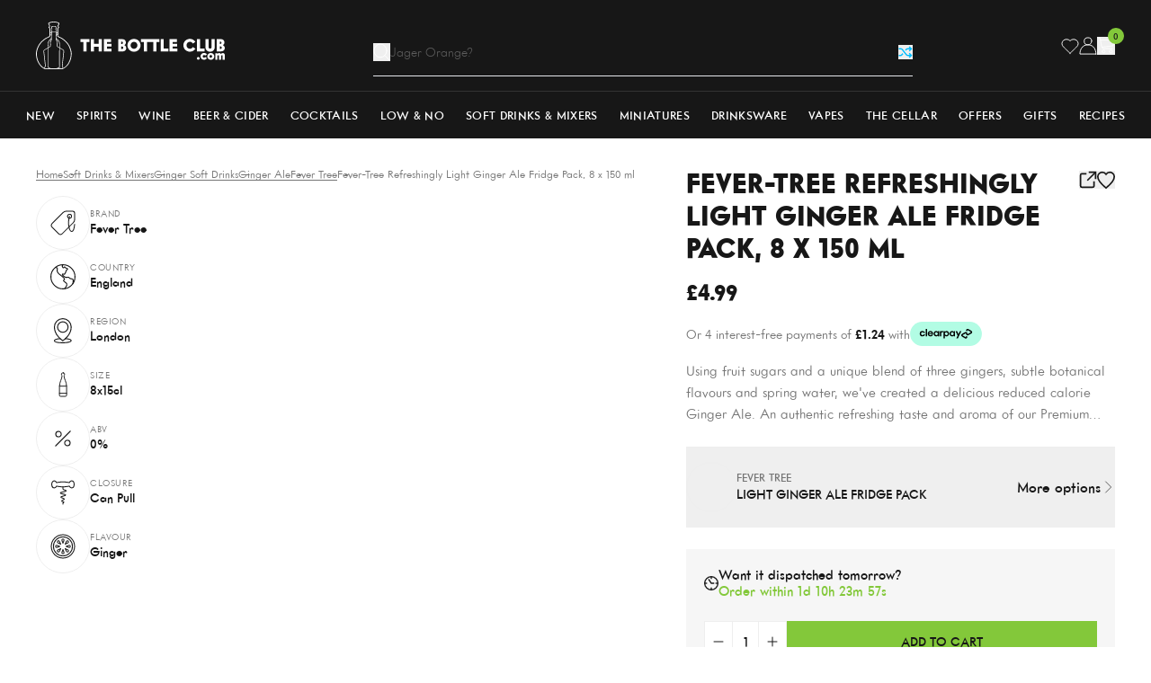

--- FILE ---
content_type: text/html; charset=utf-8
request_url: https://www.thebottleclub.com/products/fever-tree-refreshingly-light-ginger-ale-multipack-24-x-200-ml?section_id=product-card
body_size: 1369
content:
<div id="shopify-section-product-card" class="shopify-section"><!-- prettier-ignore --><!-- prettier-ignore -->

<div
  class="flex overflow-hidden relative flex-col h-full group/card"
  data-product-card="fever-tree-refreshingly-light-ginger-ale-multipack-24-x-200-ml">
  <div class="relative mb-2 bg-[var(--backgroundColor,_transparent)]">
    <a
      href="/products/fever-tree-refreshingly-light-ginger-ale-multipack-24-x-200-ml"
      title="Fever-Tree Refreshingly Light Ginger Ale Multipack, 24 x 200 ml"
      class="block overflow-hidden px-4 pt-4 pb-6 group">
      <div class="relative aspect-[0.8] transition-all duration-500 group-hover:scale-[1.1] mix-blend-multiply"><picture><img src="//www.thebottleclub.com/cdn/shop/files/fever-tree-refreshingly-light-ginger-ale-multipack-24-x-200-ml-soft-drinks-mixers-32841742680179.jpg?v=1703679695&amp;width=1080" alt="Fever-Tree Refreshingly Light Ginger Ale Multipack, 24 x 200 ml Soft Drinks &amp; Mixers" srcset="//www.thebottleclub.com/cdn/shop/files/fever-tree-refreshingly-light-ginger-ale-multipack-24-x-200-ml-soft-drinks-mixers-32841742680179.jpg?v=1703679695&amp;width=223 223w, //www.thebottleclub.com/cdn/shop/files/fever-tree-refreshingly-light-ginger-ale-multipack-24-x-200-ml-soft-drinks-mixers-32841742680179.jpg?v=1703679695&amp;width=310 310w, //www.thebottleclub.com/cdn/shop/files/fever-tree-refreshingly-light-ginger-ale-multipack-24-x-200-ml-soft-drinks-mixers-32841742680179.jpg?v=1703679695&amp;width=480 480w, //www.thebottleclub.com/cdn/shop/files/fever-tree-refreshingly-light-ginger-ale-multipack-24-x-200-ml-soft-drinks-mixers-32841742680179.jpg?v=1703679695&amp;width=768 768w" width="1080" height="1350" loading="lazy" fetchpriority="auto" sizes="223px" class="absolute inset-0 object-cover object-center size-full"></picture>
      </div>
    </a></div>

  <div class="flex flex-col grow">
    
<div class="flex justify-between mb-0.5">
        <div class="flex flex-col">
          <a
            href="/collections/fever-tree"
            title="Fever tree"
            class="text-xs font-medium uppercase text-[var(--secondaryTextColour,_var(--grey))]">Fever tree</a>

          <a href="/products/fever-tree-refreshingly-light-ginger-ale-multipack-24-x-200-ml" title="Fever-Tree Refreshingly Light Ginger Ale Multipack, 24 x 200 ml" class="line-clamp-1 text-[length:15px] font-medium uppercase text-[var(--primaryTextColour,_var(--black))]">Light Ginger Ale 24x200ml</a>

          <a
            href="/collections/ginger-ale"
            title="Ginger ale"
            class="text-xs font-medium uppercase text-[var(--secondaryTextColour,_var(--grey))]">Ginger ale</a>
        </div><form id="wishlist_form_6823504904307" class="ml-auto" data-wishlist-form><input type="hidden" name="ProductId" value="6823504904307">
  <input type="hidden" name="ProductHandle" value="fever-tree-refreshingly-light-ginger-ale-multipack-24-x-200-ml">
  <input type="hidden" name="ProductVariantId" value="40011016568947">
  <input type="hidden" name="ProductName" value="Fever-Tree Refreshingly Light Ginger Ale Multipack, 24 x 200 ml">
  <input type="hidden" name="ProductImage" value="//www.thebottleclub.com/cdn/shop/files/fever-tree-refreshingly-light-ginger-ale-multipack-24-x-200-ml-soft-drinks-mixers-32841742680179.jpg?v=1703679695">
  <input type="hidden" name="ProductLink" value="/products/fever-tree-refreshingly-light-ginger-ale-multipack-24-x-200-ml">
  <input type="hidden" name="ProductTitle" value="Product Title">
  <input type="hidden" name="ProductPrice" value="20.49">

  <button
    type="submit"
    class="group/wishlist flex size-6 items-center justify-center text-[var(--primaryTextColour,_var(--black))] opacity-0 transition-all disabled:pointer-events-none disabled:cursor-not-allowed loading:pointer-events-none loading:cursor-not-allowed"
    title="Add to Wishlist"
    aria-label="Add to Wishlist"
    disabled
    data-wishlist-button>
    <svg class="size-4 group-active/wishlist:hidden group-loading/wishlist:hidden" viewBox="0 0 20 19" fill="none" xmlns="http://www.w3.org/2000/svg">
      <path d="M17.492 2.444a4.86 4.86 0 00-7.53.762 4.865 4.865 0 00-6.77-1.39 4.95 4.95 0 00-.757 7.595L9.962 17l7.53-7.59a4.955 4.955 0 000-6.966z" stroke="currentColor" stroke-width="1.5" stroke-miterlimit="10" stroke-linecap="square"/>
    </svg>

    <svg
      class="hidden size-4 fill-[var(--primaryTextColour,_var(--black))] group-active/wishlist:block group-loading/wishlist:hidden"
      xmlns="http://www.w3.org/2000/svg"
      viewBox="0 0 48 48">
      <path d="M33.545 4A11.235 11.235 0 0024 9.143 11.235 11.235 0 0014.455 4 11.476 11.476 0 003 15.429C3 26.857 24 44 24 44s21-17.143 21-28.571A11.476 11.476 0 0033.545 4z" stroke-linecap="square" stroke-width="3" fill="currentColor" stroke="currentColor" stroke-miterlimit="10"/>
    </svg>

    <svg class="hidden size-4 group-loading/wishlist:block" xmlns="http://www.w3.org/2000/svg" aria-hidden="true" role="presentation" viewBox="0 0 66 66">
      <circle class="origin-center animate-dash stroke-[var(--primaryTextColour,_var(--black))]" fill="none" stroke-width="6" cx="33" cy="33" r="30" style="stroke-dasharray: 280;
      stroke-dashoffset: 0;"></circle>
    </svg>
  </button>
</form>
</div><div class="flex flex-wrap justify-between items-center mt-auto mb-[0.2rem]"><div class="flex gap-2 text-lg font-extrabold text-[var(--primaryTextColour,_var(--black))]">£20.49
</div></div><ul
        class="flex gap-2.5 mb-2">

          
<li class="text-xs uppercase text-[var(--secondaryTextColour,_var(--grey))] last:truncate relative pr-2.5 after:absolute after:right-0 after:top-1/2 after:h-[calc(100%_-_5px)] after:bg-[var(--secondaryTextColour,_var(--grey))] after:w-px after:-translate-y-1/2 after:bg-[var(--secondaryTextColour,_var(--grey))] last:after:hidden">24x20cl</li><li class="text-xs uppercase text-[var(--secondaryTextColour,_var(--grey))] last:truncate relative pr-2.5 after:absolute after:right-0 after:top-1/2 after:h-[calc(100%_-_5px)] after:bg-[var(--secondaryTextColour,_var(--grey))] after:w-px after:-translate-y-1/2 after:bg-[var(--secondaryTextColour,_var(--grey))] last:after:hidden">0.0%</li><li class="text-xs uppercase text-[var(--secondaryTextColour,_var(--grey))] last:truncate relative pr-2.5 after:absolute after:right-0 after:top-1/2 after:h-[calc(100%_-_5px)] after:bg-[var(--secondaryTextColour,_var(--grey))] after:w-px after:-translate-y-1/2 after:bg-[var(--secondaryTextColour,_var(--grey))] last:after:hidden">eng</li><li class="text-xs uppercase text-[var(--secondaryTextColour,_var(--grey))] last:truncate relative pr-2.5 after:absolute after:right-0 after:top-1/2 after:h-[calc(100%_-_5px)] after:bg-[var(--secondaryTextColour,_var(--grey))] after:w-px after:-translate-y-1/2 after:bg-[var(--secondaryTextColour,_var(--grey))] last:after:hidden">london</li></ul><form method="post" action="/cart/add" id="product_form_6823504904307" accept-charset="UTF-8" class="w-full mt-auto" enctype="multipart/form-data" data-cart-form=""><input type="hidden" name="form_type" value="product" /><input type="hidden" name="utf8" value="✓" /><input
                type="hidden"
                name="id"
                value="40011016568947">
              <input type="hidden" name="quantity" value="1">

              <button
                type="submit"
                class="btn btn-full-width btn-black-outline btn-hover-black-filled">Add to cart</button><input type="hidden" name="product-id" value="6823504904307" /><input type="hidden" name="section-id" value="product-card" /></form></div>
</div>
</div>

--- FILE ---
content_type: text/html; charset=utf-8
request_url: https://www.thebottleclub.com/products/schweppes-ginger-ale-6-x-1-l?section_id=product-card
body_size: 854
content:
<div id="shopify-section-product-card" class="shopify-section"><!-- prettier-ignore --><!-- prettier-ignore -->

<div
  class="flex overflow-hidden relative flex-col h-full group/card"
  data-product-card="schweppes-ginger-ale-6-x-1-l">
  <div class="relative mb-2 bg-[var(--backgroundColor,_transparent)]">
    <a
      href="/products/schweppes-ginger-ale-6-x-1-l"
      title="Schweppes Ginger Ale, 6 x 1 L"
      class="block overflow-hidden px-4 pt-4 pb-6 group">
      <div class="relative aspect-[0.8] transition-all duration-500 group-hover:scale-[1.1] mix-blend-multiply"><picture><img src="//www.thebottleclub.com/cdn/shop/files/schweppes-ginger-ale-6-x-1-l-soft-drinks-mixers-32841602302067.jpg?v=1703676780&amp;width=1080" alt="Schweppes Ginger Ale, 6 x 1 L Soft Drinks &amp; Mixers" srcset="//www.thebottleclub.com/cdn/shop/files/schweppes-ginger-ale-6-x-1-l-soft-drinks-mixers-32841602302067.jpg?v=1703676780&amp;width=223 223w, //www.thebottleclub.com/cdn/shop/files/schweppes-ginger-ale-6-x-1-l-soft-drinks-mixers-32841602302067.jpg?v=1703676780&amp;width=310 310w, //www.thebottleclub.com/cdn/shop/files/schweppes-ginger-ale-6-x-1-l-soft-drinks-mixers-32841602302067.jpg?v=1703676780&amp;width=480 480w, //www.thebottleclub.com/cdn/shop/files/schweppes-ginger-ale-6-x-1-l-soft-drinks-mixers-32841602302067.jpg?v=1703676780&amp;width=768 768w" width="1080" height="1350" loading="lazy" fetchpriority="auto" sizes="223px" class="absolute inset-0 object-cover object-center size-full"></picture>
      </div>
    </a></div>

  <div class="flex flex-col grow">
    
<div class="flex justify-between mb-0.5">
        <div class="flex flex-col">
          <a
            href="/collections/schweppes"
            title="Schweppes"
            class="text-xs font-medium uppercase text-[var(--secondaryTextColour,_var(--grey))]">Schweppes</a>

          <a href="/products/schweppes-ginger-ale-6-x-1-l" title="Schweppes Ginger Ale, 6 x 1 L" class="line-clamp-1 text-[length:15px] font-medium uppercase text-[var(--primaryTextColour,_var(--black))]">Ginger Ale 6x1L</a>

          <a
            href="/collections/ginger-ale"
            title="Ginger ale"
            class="text-xs font-medium uppercase text-[var(--secondaryTextColour,_var(--grey))]">Ginger ale</a>
        </div><form id="wishlist_form_6710381936755" class="ml-auto" data-wishlist-form><input type="hidden" name="ProductId" value="6710381936755">
  <input type="hidden" name="ProductHandle" value="schweppes-ginger-ale-6-x-1-l">
  <input type="hidden" name="ProductVariantId" value="39664492642419">
  <input type="hidden" name="ProductName" value="Schweppes Ginger Ale, 6 x 1 L">
  <input type="hidden" name="ProductImage" value="//www.thebottleclub.com/cdn/shop/files/schweppes-ginger-ale-6-x-1-l-soft-drinks-mixers-32841602302067.jpg?v=1703676780">
  <input type="hidden" name="ProductLink" value="/products/schweppes-ginger-ale-6-x-1-l">
  <input type="hidden" name="ProductTitle" value="Product Title">
  <input type="hidden" name="ProductPrice" value="12.99">

  <button
    type="submit"
    class="group/wishlist flex size-6 items-center justify-center text-[var(--primaryTextColour,_var(--black))] opacity-0 transition-all disabled:pointer-events-none disabled:cursor-not-allowed loading:pointer-events-none loading:cursor-not-allowed"
    title="Add to Wishlist"
    aria-label="Add to Wishlist"
    disabled
    data-wishlist-button>
    <svg class="size-4 group-active/wishlist:hidden group-loading/wishlist:hidden" viewBox="0 0 20 19" fill="none" xmlns="http://www.w3.org/2000/svg">
      <path d="M17.492 2.444a4.86 4.86 0 00-7.53.762 4.865 4.865 0 00-6.77-1.39 4.95 4.95 0 00-.757 7.595L9.962 17l7.53-7.59a4.955 4.955 0 000-6.966z" stroke="currentColor" stroke-width="1.5" stroke-miterlimit="10" stroke-linecap="square"/>
    </svg>

    <svg
      class="hidden size-4 fill-[var(--primaryTextColour,_var(--black))] group-active/wishlist:block group-loading/wishlist:hidden"
      xmlns="http://www.w3.org/2000/svg"
      viewBox="0 0 48 48">
      <path d="M33.545 4A11.235 11.235 0 0024 9.143 11.235 11.235 0 0014.455 4 11.476 11.476 0 003 15.429C3 26.857 24 44 24 44s21-17.143 21-28.571A11.476 11.476 0 0033.545 4z" stroke-linecap="square" stroke-width="3" fill="currentColor" stroke="currentColor" stroke-miterlimit="10"/>
    </svg>

    <svg class="hidden size-4 group-loading/wishlist:block" xmlns="http://www.w3.org/2000/svg" aria-hidden="true" role="presentation" viewBox="0 0 66 66">
      <circle class="origin-center animate-dash stroke-[var(--primaryTextColour,_var(--black))]" fill="none" stroke-width="6" cx="33" cy="33" r="30" style="stroke-dasharray: 280;
      stroke-dashoffset: 0;"></circle>
    </svg>
  </button>
</form>
</div><div class="flex flex-wrap justify-between items-center mt-auto mb-[0.2rem]"><div class="flex gap-2 text-lg font-extrabold text-[var(--primaryTextColour,_var(--black))]">£12.99
</div>
<ul class="flex shrink-0 items-center gap-1"><li><svg class="size-4" viewBox="0 0 48 48" fill="none" xmlns="http://www.w3.org/2000/svg">
        <path fill="transparent" d="M0 0h48v48H0z"/><path class="fill-[var(--primaryTextColour,_var(--black))] stroke-[var(--primaryTextColour,_var(--black))]" d="M24 5l6.18 12.52L44 19.528l-10 9.748 2.36 13.764L24 36.544 11.64 43.04 14 29.276 4 19.528l13.82-2.008L24 5z" stroke-width="2" stroke-miterlimit="10" stroke-linecap="square"/>
      </svg></li><li><svg class="size-4" viewBox="0 0 48 48" fill="none" xmlns="http://www.w3.org/2000/svg"><path class="stroke-[var(--primaryTextColour,_var(--black))]" d="M24 5l6.18 12.52L44 19.528l-10 9.748 2.36 13.764L24 36.544 11.64 43.04 14 29.276 4 19.528l13.82-2.008L24 5z" stroke-width="2" stroke-miterlimit="10" stroke-linecap="square"/></svg></li><li><svg class="size-4" viewBox="0 0 48 48" fill="none" xmlns="http://www.w3.org/2000/svg"><path class="stroke-[var(--primaryTextColour,_var(--black))]" d="M24 5l6.18 12.52L44 19.528l-10 9.748 2.36 13.764L24 36.544 11.64 43.04 14 29.276 4 19.528l13.82-2.008L24 5z" stroke-width="2" stroke-miterlimit="10" stroke-linecap="square"/></svg></li><li><svg class="size-4" viewBox="0 0 48 48" fill="none" xmlns="http://www.w3.org/2000/svg"><path class="stroke-[var(--primaryTextColour,_var(--black))]" d="M24 5l6.18 12.52L44 19.528l-10 9.748 2.36 13.764L24 36.544 11.64 43.04 14 29.276 4 19.528l13.82-2.008L24 5z" stroke-width="2" stroke-miterlimit="10" stroke-linecap="square"/></svg></li><li><svg class="size-4" viewBox="0 0 48 48" fill="none" xmlns="http://www.w3.org/2000/svg"><path class="stroke-[var(--primaryTextColour,_var(--black))]" d="M24 5l6.18 12.52L44 19.528l-10 9.748 2.36 13.764L24 36.544 11.64 43.04 14 29.276 4 19.528l13.82-2.008L24 5z" stroke-width="2" stroke-miterlimit="10" stroke-linecap="square"/></svg></li></ul></div><ul
        class="flex gap-2.5 mb-2">

          
<li class="text-xs uppercase text-[var(--secondaryTextColour,_var(--grey))] last:truncate relative pr-2.5 after:absolute after:right-0 after:top-1/2 after:h-[calc(100%_-_5px)] after:bg-[var(--secondaryTextColour,_var(--grey))] after:w-px after:-translate-y-1/2 after:bg-[var(--secondaryTextColour,_var(--grey))] last:after:hidden">6x1l</li><li class="text-xs uppercase text-[var(--secondaryTextColour,_var(--grey))] last:truncate relative pr-2.5 after:absolute after:right-0 after:top-1/2 after:h-[calc(100%_-_5px)] after:bg-[var(--secondaryTextColour,_var(--grey))] after:w-px after:-translate-y-1/2 after:bg-[var(--secondaryTextColour,_var(--grey))] last:after:hidden">0.0%</li><li class="text-xs uppercase text-[var(--secondaryTextColour,_var(--grey))] last:truncate relative pr-2.5 after:absolute after:right-0 after:top-1/2 after:h-[calc(100%_-_5px)] after:bg-[var(--secondaryTextColour,_var(--grey))] after:w-px after:-translate-y-1/2 after:bg-[var(--secondaryTextColour,_var(--grey))] last:after:hidden">eng</li><li class="text-xs uppercase text-[var(--secondaryTextColour,_var(--grey))] last:truncate relative pr-2.5 after:absolute after:right-0 after:top-1/2 after:h-[calc(100%_-_5px)] after:bg-[var(--secondaryTextColour,_var(--grey))] after:w-px after:-translate-y-1/2 after:bg-[var(--secondaryTextColour,_var(--grey))] last:after:hidden">london</li></ul><form method="post" action="/cart/add" id="product_form_6710381936755" accept-charset="UTF-8" class="w-full mt-auto" enctype="multipart/form-data" data-cart-form=""><input type="hidden" name="form_type" value="product" /><input type="hidden" name="utf8" value="✓" /><input
                type="hidden"
                name="id"
                value="39664492642419">
              <input type="hidden" name="quantity" value="1">

              <button
                type="submit"
                class="btn btn-full-width btn-black-outline btn-hover-black-filled">Add to cart</button><input type="hidden" name="product-id" value="6710381936755" /><input type="hidden" name="section-id" value="product-card" /></form></div>
</div>
</div>

--- FILE ---
content_type: text/html; charset=utf-8
request_url: https://www.thebottleclub.com/products/fever-tree-refreshingly-light-ginger-ale-multipack-24-x-200-ml?section_id=product-card
body_size: 1441
content:
<div id="shopify-section-product-card" class="shopify-section"><!-- prettier-ignore --><!-- prettier-ignore -->

<div
  class="flex overflow-hidden relative flex-col h-full group/card"
  data-product-card="fever-tree-refreshingly-light-ginger-ale-multipack-24-x-200-ml">
  <div class="relative mb-2 bg-[var(--backgroundColor,_transparent)]">
    <a
      href="/products/fever-tree-refreshingly-light-ginger-ale-multipack-24-x-200-ml"
      title="Fever-Tree Refreshingly Light Ginger Ale Multipack, 24 x 200 ml"
      class="block overflow-hidden px-4 pt-4 pb-6 group">
      <div class="relative aspect-[0.8] transition-all duration-500 group-hover:scale-[1.1] mix-blend-multiply"><picture><img src="//www.thebottleclub.com/cdn/shop/files/fever-tree-refreshingly-light-ginger-ale-multipack-24-x-200-ml-soft-drinks-mixers-32841742680179.jpg?v=1703679695&amp;width=1080" alt="Fever-Tree Refreshingly Light Ginger Ale Multipack, 24 x 200 ml Soft Drinks &amp; Mixers" srcset="//www.thebottleclub.com/cdn/shop/files/fever-tree-refreshingly-light-ginger-ale-multipack-24-x-200-ml-soft-drinks-mixers-32841742680179.jpg?v=1703679695&amp;width=223 223w, //www.thebottleclub.com/cdn/shop/files/fever-tree-refreshingly-light-ginger-ale-multipack-24-x-200-ml-soft-drinks-mixers-32841742680179.jpg?v=1703679695&amp;width=310 310w, //www.thebottleclub.com/cdn/shop/files/fever-tree-refreshingly-light-ginger-ale-multipack-24-x-200-ml-soft-drinks-mixers-32841742680179.jpg?v=1703679695&amp;width=480 480w, //www.thebottleclub.com/cdn/shop/files/fever-tree-refreshingly-light-ginger-ale-multipack-24-x-200-ml-soft-drinks-mixers-32841742680179.jpg?v=1703679695&amp;width=768 768w" width="1080" height="1350" loading="lazy" fetchpriority="auto" sizes="223px" class="absolute inset-0 object-cover object-center size-full"></picture>
      </div>
    </a></div>

  <div class="flex flex-col grow">
    
<div class="flex justify-between mb-0.5">
        <div class="flex flex-col">
          <a
            href="/collections/fever-tree"
            title="Fever tree"
            class="text-xs font-medium uppercase text-[var(--secondaryTextColour,_var(--grey))]">Fever tree</a>

          <a href="/products/fever-tree-refreshingly-light-ginger-ale-multipack-24-x-200-ml" title="Fever-Tree Refreshingly Light Ginger Ale Multipack, 24 x 200 ml" class="line-clamp-1 text-[length:15px] font-medium uppercase text-[var(--primaryTextColour,_var(--black))]">Light Ginger Ale 24x200ml</a>

          <a
            href="/collections/ginger-ale"
            title="Ginger ale"
            class="text-xs font-medium uppercase text-[var(--secondaryTextColour,_var(--grey))]">Ginger ale</a>
        </div><form id="wishlist_form_6823504904307" class="ml-auto" data-wishlist-form><input type="hidden" name="ProductId" value="6823504904307">
  <input type="hidden" name="ProductHandle" value="fever-tree-refreshingly-light-ginger-ale-multipack-24-x-200-ml">
  <input type="hidden" name="ProductVariantId" value="40011016568947">
  <input type="hidden" name="ProductName" value="Fever-Tree Refreshingly Light Ginger Ale Multipack, 24 x 200 ml">
  <input type="hidden" name="ProductImage" value="//www.thebottleclub.com/cdn/shop/files/fever-tree-refreshingly-light-ginger-ale-multipack-24-x-200-ml-soft-drinks-mixers-32841742680179.jpg?v=1703679695">
  <input type="hidden" name="ProductLink" value="/products/fever-tree-refreshingly-light-ginger-ale-multipack-24-x-200-ml">
  <input type="hidden" name="ProductTitle" value="Product Title">
  <input type="hidden" name="ProductPrice" value="20.49">

  <button
    type="submit"
    class="group/wishlist flex size-6 items-center justify-center text-[var(--primaryTextColour,_var(--black))] opacity-0 transition-all disabled:pointer-events-none disabled:cursor-not-allowed loading:pointer-events-none loading:cursor-not-allowed"
    title="Add to Wishlist"
    aria-label="Add to Wishlist"
    disabled
    data-wishlist-button>
    <svg class="size-4 group-active/wishlist:hidden group-loading/wishlist:hidden" viewBox="0 0 20 19" fill="none" xmlns="http://www.w3.org/2000/svg">
      <path d="M17.492 2.444a4.86 4.86 0 00-7.53.762 4.865 4.865 0 00-6.77-1.39 4.95 4.95 0 00-.757 7.595L9.962 17l7.53-7.59a4.955 4.955 0 000-6.966z" stroke="currentColor" stroke-width="1.5" stroke-miterlimit="10" stroke-linecap="square"/>
    </svg>

    <svg
      class="hidden size-4 fill-[var(--primaryTextColour,_var(--black))] group-active/wishlist:block group-loading/wishlist:hidden"
      xmlns="http://www.w3.org/2000/svg"
      viewBox="0 0 48 48">
      <path d="M33.545 4A11.235 11.235 0 0024 9.143 11.235 11.235 0 0014.455 4 11.476 11.476 0 003 15.429C3 26.857 24 44 24 44s21-17.143 21-28.571A11.476 11.476 0 0033.545 4z" stroke-linecap="square" stroke-width="3" fill="currentColor" stroke="currentColor" stroke-miterlimit="10"/>
    </svg>

    <svg class="hidden size-4 group-loading/wishlist:block" xmlns="http://www.w3.org/2000/svg" aria-hidden="true" role="presentation" viewBox="0 0 66 66">
      <circle class="origin-center animate-dash stroke-[var(--primaryTextColour,_var(--black))]" fill="none" stroke-width="6" cx="33" cy="33" r="30" style="stroke-dasharray: 280;
      stroke-dashoffset: 0;"></circle>
    </svg>
  </button>
</form>
</div><div class="flex flex-wrap justify-between items-center mt-auto mb-[0.2rem]"><div class="flex gap-2 text-lg font-extrabold text-[var(--primaryTextColour,_var(--black))]">£20.49
</div></div><ul
        class="flex gap-2.5 mb-2">

          
<li class="text-xs uppercase text-[var(--secondaryTextColour,_var(--grey))] last:truncate relative pr-2.5 after:absolute after:right-0 after:top-1/2 after:h-[calc(100%_-_5px)] after:bg-[var(--secondaryTextColour,_var(--grey))] after:w-px after:-translate-y-1/2 after:bg-[var(--secondaryTextColour,_var(--grey))] last:after:hidden">24x20cl</li><li class="text-xs uppercase text-[var(--secondaryTextColour,_var(--grey))] last:truncate relative pr-2.5 after:absolute after:right-0 after:top-1/2 after:h-[calc(100%_-_5px)] after:bg-[var(--secondaryTextColour,_var(--grey))] after:w-px after:-translate-y-1/2 after:bg-[var(--secondaryTextColour,_var(--grey))] last:after:hidden">0.0%</li><li class="text-xs uppercase text-[var(--secondaryTextColour,_var(--grey))] last:truncate relative pr-2.5 after:absolute after:right-0 after:top-1/2 after:h-[calc(100%_-_5px)] after:bg-[var(--secondaryTextColour,_var(--grey))] after:w-px after:-translate-y-1/2 after:bg-[var(--secondaryTextColour,_var(--grey))] last:after:hidden">eng</li><li class="text-xs uppercase text-[var(--secondaryTextColour,_var(--grey))] last:truncate relative pr-2.5 after:absolute after:right-0 after:top-1/2 after:h-[calc(100%_-_5px)] after:bg-[var(--secondaryTextColour,_var(--grey))] after:w-px after:-translate-y-1/2 after:bg-[var(--secondaryTextColour,_var(--grey))] last:after:hidden">london</li></ul><form method="post" action="/cart/add" id="product_form_6823504904307" accept-charset="UTF-8" class="w-full mt-auto" enctype="multipart/form-data" data-cart-form=""><input type="hidden" name="form_type" value="product" /><input type="hidden" name="utf8" value="✓" /><input
                type="hidden"
                name="id"
                value="40011016568947">
              <input type="hidden" name="quantity" value="1">

              <button
                type="submit"
                class="btn btn-full-width btn-black-outline btn-hover-black-filled">Add to cart</button><input type="hidden" name="product-id" value="6823504904307" /><input type="hidden" name="section-id" value="product-card" /></form></div>
</div>
</div>

--- FILE ---
content_type: text/html; charset=utf-8
request_url: https://www.thebottleclub.com/products/fever-tree-papa-salt-blood-orange-gin-spritz-premixed-drink-multipack-12-x-250-ml?section_id=product-card
body_size: 1411
content:
<div id="shopify-section-product-card" class="shopify-section"><!-- prettier-ignore --><!-- prettier-ignore -->

<div
  class="flex overflow-hidden relative flex-col h-full group/card"
  data-product-card="fever-tree-papa-salt-blood-orange-gin-spritz-premixed-drink-multipack-12-x-250-ml">
  <div class="relative mb-2 bg-[var(--backgroundColor,_transparent)]">
    <a
      href="/products/fever-tree-papa-salt-blood-orange-gin-spritz-premixed-drink-multipack-12-x-250-ml"
      title="Fever-Tree & Papa Salt Blood Orange Gin Spritz Premixed Drink Multipack, 12 x 250 ml"
      class="block overflow-hidden px-4 pt-4 pb-6 group">
      <div class="relative aspect-[0.8] transition-all duration-500 group-hover:scale-[1.1] mix-blend-multiply"><picture><img src="//www.thebottleclub.com/cdn/shop/files/fever-tree-papa-salt-blood-orange-gin-spritz-premixed-drink-multipack-12-x-250-ml-ready-made-cocktails-1151332110.jpg?v=1742838788&amp;width=1080" alt="Fever-Tree &amp; Papa Salt Blood Orange Gin Spritz Premixed Drink Multipack, 12 x 250 ml Ready Made Cocktails" srcset="//www.thebottleclub.com/cdn/shop/files/fever-tree-papa-salt-blood-orange-gin-spritz-premixed-drink-multipack-12-x-250-ml-ready-made-cocktails-1151332110.jpg?v=1742838788&amp;width=223 223w, //www.thebottleclub.com/cdn/shop/files/fever-tree-papa-salt-blood-orange-gin-spritz-premixed-drink-multipack-12-x-250-ml-ready-made-cocktails-1151332110.jpg?v=1742838788&amp;width=310 310w, //www.thebottleclub.com/cdn/shop/files/fever-tree-papa-salt-blood-orange-gin-spritz-premixed-drink-multipack-12-x-250-ml-ready-made-cocktails-1151332110.jpg?v=1742838788&amp;width=480 480w, //www.thebottleclub.com/cdn/shop/files/fever-tree-papa-salt-blood-orange-gin-spritz-premixed-drink-multipack-12-x-250-ml-ready-made-cocktails-1151332110.jpg?v=1742838788&amp;width=768 768w" width="1080" height="1350" loading="lazy" fetchpriority="auto" sizes="223px" class="absolute inset-0 object-cover object-center size-full"></picture>
      </div>
    </a><div class="absolute inset-x-0 bottom-0 bg-red px-2.5 py-1 text-center text-[11px] font-medium uppercase tracking-[0.03125rem] text-white">Save £10.32</div></div>

  <div class="flex flex-col grow">
    
<div class="flex justify-between mb-0.5">
        <div class="flex flex-col">
          <a
            href="/collections/fever-tree"
            title="Fever tree"
            class="text-xs font-medium uppercase text-[var(--secondaryTextColour,_var(--grey))]">Fever tree</a>

          <a href="/products/fever-tree-papa-salt-blood-orange-gin-spritz-premixed-drink-multipack-12-x-250-ml" title="Fever-Tree & Papa Salt Blood Orange Gin Spritz Premixed Drink Multipack, 12 x 250 ml" class="line-clamp-1 text-[length:15px] font-medium uppercase text-[var(--primaryTextColour,_var(--black))]">Papa Salt Blood Orange 12x250ml</a>

          <a
            href="/collections/spritz"
            title="Spritz"
            class="text-xs font-medium uppercase text-[var(--secondaryTextColour,_var(--grey))]">Spritz</a>
        </div><form id="wishlist_form_14988854854014" class="ml-auto" data-wishlist-form><input type="hidden" name="ProductId" value="14988854854014">
  <input type="hidden" name="ProductHandle" value="fever-tree-papa-salt-blood-orange-gin-spritz-premixed-drink-multipack-12-x-250-ml">
  <input type="hidden" name="ProductVariantId" value="55296648675710">
  <input type="hidden" name="ProductName" value="Fever-Tree &amp; Papa Salt Blood Orange Gin Spritz Premixed Drink Multipack, 12 x 250 ml">
  <input type="hidden" name="ProductImage" value="//www.thebottleclub.com/cdn/shop/files/fever-tree-papa-salt-blood-orange-gin-spritz-premixed-drink-multipack-12-x-250-ml-ready-made-cocktails-1151332110.jpg?v=1742838788">
  <input type="hidden" name="ProductLink" value="/products/fever-tree-papa-salt-blood-orange-gin-spritz-premixed-drink-multipack-12-x-250-ml">
  <input type="hidden" name="ProductTitle" value="Product Title">
  <input type="hidden" name="ProductPrice" value="24.67">

  <button
    type="submit"
    class="group/wishlist flex size-6 items-center justify-center text-[var(--primaryTextColour,_var(--black))] opacity-0 transition-all disabled:pointer-events-none disabled:cursor-not-allowed loading:pointer-events-none loading:cursor-not-allowed"
    title="Add to Wishlist"
    aria-label="Add to Wishlist"
    disabled
    data-wishlist-button>
    <svg class="size-4 group-active/wishlist:hidden group-loading/wishlist:hidden" viewBox="0 0 20 19" fill="none" xmlns="http://www.w3.org/2000/svg">
      <path d="M17.492 2.444a4.86 4.86 0 00-7.53.762 4.865 4.865 0 00-6.77-1.39 4.95 4.95 0 00-.757 7.595L9.962 17l7.53-7.59a4.955 4.955 0 000-6.966z" stroke="currentColor" stroke-width="1.5" stroke-miterlimit="10" stroke-linecap="square"/>
    </svg>

    <svg
      class="hidden size-4 fill-[var(--primaryTextColour,_var(--black))] group-active/wishlist:block group-loading/wishlist:hidden"
      xmlns="http://www.w3.org/2000/svg"
      viewBox="0 0 48 48">
      <path d="M33.545 4A11.235 11.235 0 0024 9.143 11.235 11.235 0 0014.455 4 11.476 11.476 0 003 15.429C3 26.857 24 44 24 44s21-17.143 21-28.571A11.476 11.476 0 0033.545 4z" stroke-linecap="square" stroke-width="3" fill="currentColor" stroke="currentColor" stroke-miterlimit="10"/>
    </svg>

    <svg class="hidden size-4 group-loading/wishlist:block" xmlns="http://www.w3.org/2000/svg" aria-hidden="true" role="presentation" viewBox="0 0 66 66">
      <circle class="origin-center animate-dash stroke-[var(--primaryTextColour,_var(--black))]" fill="none" stroke-width="6" cx="33" cy="33" r="30" style="stroke-dasharray: 280;
      stroke-dashoffset: 0;"></circle>
    </svg>
  </button>
</form>
</div><div class="flex flex-wrap justify-between items-center mt-auto mb-[0.2rem]"><div class="flex gap-2 text-lg font-extrabold text-[var(--primaryTextColour,_var(--black))]"><span class="font-normal line-through">
                £34.99
              </span>

              <span class="text-red">
                £24.67
              </span></div></div><ul
        class="flex gap-2.5 mb-2">

          
<li class="text-xs uppercase text-[var(--secondaryTextColour,_var(--grey))] last:truncate relative pr-2.5 after:absolute after:right-0 after:top-1/2 after:h-[calc(100%_-_5px)] after:bg-[var(--secondaryTextColour,_var(--grey))] after:w-px after:-translate-y-1/2 after:bg-[var(--secondaryTextColour,_var(--grey))] last:after:hidden">12x25cl</li><li class="text-xs uppercase text-[var(--secondaryTextColour,_var(--grey))] last:truncate relative pr-2.5 after:absolute after:right-0 after:top-1/2 after:h-[calc(100%_-_5px)] after:bg-[var(--secondaryTextColour,_var(--grey))] after:w-px after:-translate-y-1/2 after:bg-[var(--secondaryTextColour,_var(--grey))] last:after:hidden">5.0%</li><li class="text-xs uppercase text-[var(--secondaryTextColour,_var(--grey))] last:truncate relative pr-2.5 after:absolute after:right-0 after:top-1/2 after:h-[calc(100%_-_5px)] after:bg-[var(--secondaryTextColour,_var(--grey))] after:w-px after:-translate-y-1/2 after:bg-[var(--secondaryTextColour,_var(--grey))] last:after:hidden">eng</li><li class="text-xs uppercase text-[var(--secondaryTextColour,_var(--grey))] last:truncate relative pr-2.5 after:absolute after:right-0 after:top-1/2 after:h-[calc(100%_-_5px)] after:bg-[var(--secondaryTextColour,_var(--grey))] after:w-px after:-translate-y-1/2 after:bg-[var(--secondaryTextColour,_var(--grey))] last:after:hidden">london</li></ul><form method="post" action="/cart/add" id="product_form_14988854854014" accept-charset="UTF-8" class="w-full mt-auto" enctype="multipart/form-data" data-cart-form=""><input type="hidden" name="form_type" value="product" /><input type="hidden" name="utf8" value="✓" /><input
                type="hidden"
                name="id"
                value="55296648675710">
              <input type="hidden" name="quantity" value="1">

              <button
                type="submit"
                class="btn btn-full-width btn-black-outline btn-hover-black-filled">Add to cart</button><input type="hidden" name="product-id" value="14988854854014" /><input type="hidden" name="section-id" value="product-card" /></form></div>
</div>
</div>

--- FILE ---
content_type: text/html; charset=utf-8
request_url: https://www.thebottleclub.com/products/fever-tree-light-mediterranean-tonic-water-multipack-24-x-200-ml?section_id=product-card
body_size: 1252
content:
<div id="shopify-section-product-card" class="shopify-section"><!-- prettier-ignore --><!-- prettier-ignore -->

<div
  class="flex overflow-hidden relative flex-col h-full group/card"
  data-product-card="fever-tree-light-mediterranean-tonic-water-multipack-24-x-200-ml">
  <div class="relative mb-2 bg-[var(--backgroundColor,_transparent)]">
    <a
      href="/products/fever-tree-light-mediterranean-tonic-water-multipack-24-x-200-ml"
      title="Fever-Tree Light Mediterranean Tonic Water Multipack, 24 x 200 ml"
      class="block overflow-hidden px-4 pt-4 pb-6 group">
      <div class="relative aspect-[0.8] transition-all duration-500 group-hover:scale-[1.1] mix-blend-multiply"><picture><img src="//www.thebottleclub.com/cdn/shop/files/fever-tree-light-mediterranean-tonic-water-multipack-24-x-200-ml-tonics-32873149366387.jpg?v=1703683088&amp;width=1080" alt="Fever Tree Light Mediterranean Tonic Water Multipack, 24 x 200 ml Tonics" srcset="//www.thebottleclub.com/cdn/shop/files/fever-tree-light-mediterranean-tonic-water-multipack-24-x-200-ml-tonics-32873149366387.jpg?v=1703683088&amp;width=223 223w, //www.thebottleclub.com/cdn/shop/files/fever-tree-light-mediterranean-tonic-water-multipack-24-x-200-ml-tonics-32873149366387.jpg?v=1703683088&amp;width=310 310w, //www.thebottleclub.com/cdn/shop/files/fever-tree-light-mediterranean-tonic-water-multipack-24-x-200-ml-tonics-32873149366387.jpg?v=1703683088&amp;width=480 480w, //www.thebottleclub.com/cdn/shop/files/fever-tree-light-mediterranean-tonic-water-multipack-24-x-200-ml-tonics-32873149366387.jpg?v=1703683088&amp;width=768 768w" width="1080" height="1350" loading="lazy" fetchpriority="auto" sizes="223px" class="absolute inset-0 object-cover object-center size-full"></picture>
      </div>
    </a></div>

  <div class="flex flex-col grow">
    
<div class="flex justify-between mb-0.5">
        <div class="flex flex-col">
          <a
            href="/collections/fever-tree"
            title="Fever tree"
            class="text-xs font-medium uppercase text-[var(--secondaryTextColour,_var(--grey))]">Fever tree</a>

          <a href="/products/fever-tree-light-mediterranean-tonic-water-multipack-24-x-200-ml" title="Fever-Tree Light Mediterranean Tonic Water Multipack, 24 x 200 ml" class="line-clamp-1 text-[length:15px] font-medium uppercase text-[var(--primaryTextColour,_var(--black))]">Light Mediterranean 24x200ml</a>

          <a
            href="/collections/light-tonics"
            title="Light tonics"
            class="text-xs font-medium uppercase text-[var(--secondaryTextColour,_var(--grey))]">Light tonics</a>
        </div><form id="wishlist_form_7169485963379" class="ml-auto" data-wishlist-form><input type="hidden" name="ProductId" value="7169485963379">
  <input type="hidden" name="ProductHandle" value="fever-tree-light-mediterranean-tonic-water-multipack-24-x-200-ml">
  <input type="hidden" name="ProductVariantId" value="40875328143475">
  <input type="hidden" name="ProductName" value="Fever-Tree Light Mediterranean Tonic Water Multipack, 24 x 200 ml">
  <input type="hidden" name="ProductImage" value="//www.thebottleclub.com/cdn/shop/files/fever-tree-light-mediterranean-tonic-water-multipack-24-x-200-ml-tonics-32873149366387.jpg?v=1703683088">
  <input type="hidden" name="ProductLink" value="/products/fever-tree-light-mediterranean-tonic-water-multipack-24-x-200-ml">
  <input type="hidden" name="ProductTitle" value="Product Title">
  <input type="hidden" name="ProductPrice" value="21.49">

  <button
    type="submit"
    class="group/wishlist flex size-6 items-center justify-center text-[var(--primaryTextColour,_var(--black))] opacity-0 transition-all disabled:pointer-events-none disabled:cursor-not-allowed loading:pointer-events-none loading:cursor-not-allowed"
    title="Add to Wishlist"
    aria-label="Add to Wishlist"
    disabled
    data-wishlist-button>
    <svg class="size-4 group-active/wishlist:hidden group-loading/wishlist:hidden" viewBox="0 0 20 19" fill="none" xmlns="http://www.w3.org/2000/svg">
      <path d="M17.492 2.444a4.86 4.86 0 00-7.53.762 4.865 4.865 0 00-6.77-1.39 4.95 4.95 0 00-.757 7.595L9.962 17l7.53-7.59a4.955 4.955 0 000-6.966z" stroke="currentColor" stroke-width="1.5" stroke-miterlimit="10" stroke-linecap="square"/>
    </svg>

    <svg
      class="hidden size-4 fill-[var(--primaryTextColour,_var(--black))] group-active/wishlist:block group-loading/wishlist:hidden"
      xmlns="http://www.w3.org/2000/svg"
      viewBox="0 0 48 48">
      <path d="M33.545 4A11.235 11.235 0 0024 9.143 11.235 11.235 0 0014.455 4 11.476 11.476 0 003 15.429C3 26.857 24 44 24 44s21-17.143 21-28.571A11.476 11.476 0 0033.545 4z" stroke-linecap="square" stroke-width="3" fill="currentColor" stroke="currentColor" stroke-miterlimit="10"/>
    </svg>

    <svg class="hidden size-4 group-loading/wishlist:block" xmlns="http://www.w3.org/2000/svg" aria-hidden="true" role="presentation" viewBox="0 0 66 66">
      <circle class="origin-center animate-dash stroke-[var(--primaryTextColour,_var(--black))]" fill="none" stroke-width="6" cx="33" cy="33" r="30" style="stroke-dasharray: 280;
      stroke-dashoffset: 0;"></circle>
    </svg>
  </button>
</form>
</div><div class="flex flex-wrap justify-between items-center mt-auto mb-[0.2rem]"><div class="flex gap-2 text-lg font-extrabold text-[var(--primaryTextColour,_var(--black))]">£21.49
</div></div><ul
        class="flex gap-2.5 mb-2">

          
<li class="text-xs uppercase text-[var(--secondaryTextColour,_var(--grey))] last:truncate relative pr-2.5 after:absolute after:right-0 after:top-1/2 after:h-[calc(100%_-_5px)] after:bg-[var(--secondaryTextColour,_var(--grey))] after:w-px after:-translate-y-1/2 after:bg-[var(--secondaryTextColour,_var(--grey))] last:after:hidden">24x20cl</li><li class="text-xs uppercase text-[var(--secondaryTextColour,_var(--grey))] last:truncate relative pr-2.5 after:absolute after:right-0 after:top-1/2 after:h-[calc(100%_-_5px)] after:bg-[var(--secondaryTextColour,_var(--grey))] after:w-px after:-translate-y-1/2 after:bg-[var(--secondaryTextColour,_var(--grey))] last:after:hidden">eng</li><li class="text-xs uppercase text-[var(--secondaryTextColour,_var(--grey))] last:truncate relative pr-2.5 after:absolute after:right-0 after:top-1/2 after:h-[calc(100%_-_5px)] after:bg-[var(--secondaryTextColour,_var(--grey))] after:w-px after:-translate-y-1/2 after:bg-[var(--secondaryTextColour,_var(--grey))] last:after:hidden">london</li></ul><form method="post" action="/cart/add" id="product_form_7169485963379" accept-charset="UTF-8" class="w-full mt-auto" enctype="multipart/form-data" data-cart-form=""><input type="hidden" name="form_type" value="product" /><input type="hidden" name="utf8" value="✓" /><input
                type="hidden"
                name="id"
                value="40875328143475">
              <input type="hidden" name="quantity" value="1">

              <button
                type="submit"
                class="btn btn-full-width btn-black-outline btn-hover-black-filled">Add to cart</button><input type="hidden" name="product-id" value="7169485963379" /><input type="hidden" name="section-id" value="product-card" /></form></div>
</div>
</div>

--- FILE ---
content_type: text/html; charset=utf-8
request_url: https://www.thebottleclub.com/products/fever-tree-ultimate-citrus-copa-gift-pack?section_id=product-card
body_size: 922
content:
<div id="shopify-section-product-card" class="shopify-section"><!-- prettier-ignore --><!-- prettier-ignore -->

<div
  class="flex overflow-hidden relative flex-col h-full group/card"
  data-product-card="fever-tree-ultimate-citrus-copa-gift-pack">
  <div class="relative mb-2 bg-[var(--backgroundColor,_transparent)]">
    <a
      href="/products/fever-tree-ultimate-citrus-copa-gift-pack"
      title="Fever-Tree Ultimate Citrus Copa Gift Pack"
      class="block overflow-hidden px-4 pt-4 pb-6 group">
      <div class="relative aspect-[0.8] transition-all duration-500 group-hover:scale-[1.1] mix-blend-multiply"><picture><img src="//www.thebottleclub.com/cdn/shop/files/fever-tree-ultimate-citrus-copa-gift-pack-ready-made-cocktails-32841740091507.png?v=1703679626&amp;width=1080" alt="Fever-Tree Ultimate Citrus Copa Gift Pack Ready Made Cocktails" srcset="//www.thebottleclub.com/cdn/shop/files/fever-tree-ultimate-citrus-copa-gift-pack-ready-made-cocktails-32841740091507.png?v=1703679626&amp;width=223 223w, //www.thebottleclub.com/cdn/shop/files/fever-tree-ultimate-citrus-copa-gift-pack-ready-made-cocktails-32841740091507.png?v=1703679626&amp;width=310 310w, //www.thebottleclub.com/cdn/shop/files/fever-tree-ultimate-citrus-copa-gift-pack-ready-made-cocktails-32841740091507.png?v=1703679626&amp;width=480 480w, //www.thebottleclub.com/cdn/shop/files/fever-tree-ultimate-citrus-copa-gift-pack-ready-made-cocktails-32841740091507.png?v=1703679626&amp;width=768 768w" width="1080" height="1350" loading="lazy" fetchpriority="auto" sizes="223px" class="absolute inset-0 object-cover object-center size-full"></picture>
      </div>
    </a></div>

  <div class="flex flex-col grow">
    
<div class="flex justify-between mb-0.5">
        <div class="flex flex-col">
          <a
            href="/collections/fever-tree"
            title="Fever tree"
            class="text-xs font-medium uppercase text-[var(--secondaryTextColour,_var(--grey))]">Fever tree</a>

          <a href="/products/fever-tree-ultimate-citrus-copa-gift-pack" title="Fever-Tree Ultimate Citrus Copa Gift Pack" class="line-clamp-1 text-[length:15px] font-medium uppercase text-[var(--primaryTextColour,_var(--black))]">Citrus Copa Gift Pack</a>

          <a
            href="/collections/gin-tonic"
            title="Gin & tonic"
            class="text-xs font-medium uppercase text-[var(--secondaryTextColour,_var(--grey))]">Gin & tonic</a>
        </div><form id="wishlist_form_6810598670451" class="ml-auto" data-wishlist-form><input type="hidden" name="ProductId" value="6810598670451">
  <input type="hidden" name="ProductHandle" value="fever-tree-ultimate-citrus-copa-gift-pack">
  <input type="hidden" name="ProductVariantId" value="39970369929331">
  <input type="hidden" name="ProductName" value="Fever-Tree Ultimate Citrus Copa Gift Pack">
  <input type="hidden" name="ProductImage" value="//www.thebottleclub.com/cdn/shop/files/fever-tree-ultimate-citrus-copa-gift-pack-ready-made-cocktails-32841740091507.png?v=1703679626">
  <input type="hidden" name="ProductLink" value="/products/fever-tree-ultimate-citrus-copa-gift-pack">
  <input type="hidden" name="ProductTitle" value="Product Title">
  <input type="hidden" name="ProductPrice" value="20.00">

  <button
    type="submit"
    class="group/wishlist flex size-6 items-center justify-center text-[var(--primaryTextColour,_var(--black))] opacity-0 transition-all disabled:pointer-events-none disabled:cursor-not-allowed loading:pointer-events-none loading:cursor-not-allowed"
    title="Add to Wishlist"
    aria-label="Add to Wishlist"
    disabled
    data-wishlist-button>
    <svg class="size-4 group-active/wishlist:hidden group-loading/wishlist:hidden" viewBox="0 0 20 19" fill="none" xmlns="http://www.w3.org/2000/svg">
      <path d="M17.492 2.444a4.86 4.86 0 00-7.53.762 4.865 4.865 0 00-6.77-1.39 4.95 4.95 0 00-.757 7.595L9.962 17l7.53-7.59a4.955 4.955 0 000-6.966z" stroke="currentColor" stroke-width="1.5" stroke-miterlimit="10" stroke-linecap="square"/>
    </svg>

    <svg
      class="hidden size-4 fill-[var(--primaryTextColour,_var(--black))] group-active/wishlist:block group-loading/wishlist:hidden"
      xmlns="http://www.w3.org/2000/svg"
      viewBox="0 0 48 48">
      <path d="M33.545 4A11.235 11.235 0 0024 9.143 11.235 11.235 0 0014.455 4 11.476 11.476 0 003 15.429C3 26.857 24 44 24 44s21-17.143 21-28.571A11.476 11.476 0 0033.545 4z" stroke-linecap="square" stroke-width="3" fill="currentColor" stroke="currentColor" stroke-miterlimit="10"/>
    </svg>

    <svg class="hidden size-4 group-loading/wishlist:block" xmlns="http://www.w3.org/2000/svg" aria-hidden="true" role="presentation" viewBox="0 0 66 66">
      <circle class="origin-center animate-dash stroke-[var(--primaryTextColour,_var(--black))]" fill="none" stroke-width="6" cx="33" cy="33" r="30" style="stroke-dasharray: 280;
      stroke-dashoffset: 0;"></circle>
    </svg>
  </button>
</form>
</div><div class="flex flex-wrap justify-between items-center mt-auto mb-[0.2rem]"><div class="flex gap-2 text-lg font-extrabold text-[var(--primaryTextColour,_var(--black))]">£20.00
</div>
<ul class="flex shrink-0 items-center gap-1"><li><svg class="size-4" viewBox="0 0 48 48" fill="none" xmlns="http://www.w3.org/2000/svg">
        <path fill="transparent" d="M0 0h48v48H0z"/><path class="fill-[var(--primaryTextColour,_var(--black))] stroke-[var(--primaryTextColour,_var(--black))]" d="M24 5l6.18 12.52L44 19.528l-10 9.748 2.36 13.764L24 36.544 11.64 43.04 14 29.276 4 19.528l13.82-2.008L24 5z" stroke-width="2" stroke-miterlimit="10" stroke-linecap="square"/>
      </svg></li><li><svg class="size-4" viewBox="0 0 48 48" fill="none" xmlns="http://www.w3.org/2000/svg">
        <path fill="transparent" d="M0 0h48v48H0z"/><path class="fill-[var(--primaryTextColour,_var(--black))] stroke-[var(--primaryTextColour,_var(--black))]" d="M24 5l6.18 12.52L44 19.528l-10 9.748 2.36 13.764L24 36.544 11.64 43.04 14 29.276 4 19.528l13.82-2.008L24 5z" stroke-width="2" stroke-miterlimit="10" stroke-linecap="square"/>
      </svg></li><li><svg class="size-4" viewBox="0 0 48 48" fill="none" xmlns="http://www.w3.org/2000/svg"><path class="stroke-[var(--primaryTextColour,_var(--black))]" d="M24 5l6.18 12.52L44 19.528l-10 9.748 2.36 13.764L24 36.544 11.64 43.04 14 29.276 4 19.528l13.82-2.008L24 5z" stroke-width="2" stroke-miterlimit="10" stroke-linecap="square"/></svg></li><li><svg class="size-4" viewBox="0 0 48 48" fill="none" xmlns="http://www.w3.org/2000/svg"><path class="stroke-[var(--primaryTextColour,_var(--black))]" d="M24 5l6.18 12.52L44 19.528l-10 9.748 2.36 13.764L24 36.544 11.64 43.04 14 29.276 4 19.528l13.82-2.008L24 5z" stroke-width="2" stroke-miterlimit="10" stroke-linecap="square"/></svg></li><li><svg class="size-4" viewBox="0 0 48 48" fill="none" xmlns="http://www.w3.org/2000/svg"><path class="stroke-[var(--primaryTextColour,_var(--black))]" d="M24 5l6.18 12.52L44 19.528l-10 9.748 2.36 13.764L24 36.544 11.64 43.04 14 29.276 4 19.528l13.82-2.008L24 5z" stroke-width="2" stroke-miterlimit="10" stroke-linecap="square"/></svg></li></ul></div><ul
        class="flex gap-2.5 mb-2">

          
<li class="text-xs uppercase text-[var(--secondaryTextColour,_var(--grey))] last:truncate relative pr-2.5 after:absolute after:right-0 after:top-1/2 after:h-[calc(100%_-_5px)] after:bg-[var(--secondaryTextColour,_var(--grey))] after:w-px after:-translate-y-1/2 after:bg-[var(--secondaryTextColour,_var(--grey))] last:after:hidden">41.3%</li><li class="text-xs uppercase text-[var(--secondaryTextColour,_var(--grey))] last:truncate relative pr-2.5 after:absolute after:right-0 after:top-1/2 after:h-[calc(100%_-_5px)] after:bg-[var(--secondaryTextColour,_var(--grey))] after:w-px after:-translate-y-1/2 after:bg-[var(--secondaryTextColour,_var(--grey))] last:after:hidden">eng</li><li class="text-xs uppercase text-[var(--secondaryTextColour,_var(--grey))] last:truncate relative pr-2.5 after:absolute after:right-0 after:top-1/2 after:h-[calc(100%_-_5px)] after:bg-[var(--secondaryTextColour,_var(--grey))] after:w-px after:-translate-y-1/2 after:bg-[var(--secondaryTextColour,_var(--grey))] last:after:hidden">london</li></ul><form method="post" action="/cart/add" id="product_form_6810598670451" accept-charset="UTF-8" class="w-full mt-auto" enctype="multipart/form-data" data-cart-form=""><input type="hidden" name="form_type" value="product" /><input type="hidden" name="utf8" value="✓" /><input
                type="hidden"
                name="id"
                value="39970369929331">
              <input type="hidden" name="quantity" value="1">

              <button
                type="submit"
                class="btn btn-full-width btn-black-outline btn-hover-black-filled">Add to cart</button><input type="hidden" name="product-id" value="6810598670451" /><input type="hidden" name="section-id" value="product-card" /></form></div>
</div>
</div>

--- FILE ---
content_type: text/html; charset=utf-8
request_url: https://www.thebottleclub.com/products/fever-tree-italian-blood-orange-soda-multipack-24-x-200-ml?section_id=product-card
body_size: 831
content:
<div id="shopify-section-product-card" class="shopify-section"><!-- prettier-ignore --><!-- prettier-ignore -->

<div
  class="flex overflow-hidden relative flex-col h-full group/card"
  data-product-card="fever-tree-italian-blood-orange-soda-multipack-24-x-200-ml">
  <div class="relative mb-2 bg-[var(--backgroundColor,_transparent)]">
    <a
      href="/products/fever-tree-italian-blood-orange-soda-multipack-24-x-200-ml"
      title="Fever-Tree Italian Blood Orange Soda Multipack, 24 x 200 ml"
      class="block overflow-hidden px-4 pt-4 pb-6 group">
      <div class="relative aspect-[0.8] transition-all duration-500 group-hover:scale-[1.1] mix-blend-multiply"><picture><img src="//www.thebottleclub.com/cdn/shop/files/fever-tree-italian-blood-orange-soda-multipack-24-x-200-ml-soft-drinks-mixers-32841318695027.jpg?v=1703665905&amp;width=1080" alt="Fever-Tree Italian Blood Orange Soda Multipack, 24 x 200 ml Soft Drinks &amp; Mixers 05060605060712" srcset="//www.thebottleclub.com/cdn/shop/files/fever-tree-italian-blood-orange-soda-multipack-24-x-200-ml-soft-drinks-mixers-32841318695027.jpg?v=1703665905&amp;width=223 223w, //www.thebottleclub.com/cdn/shop/files/fever-tree-italian-blood-orange-soda-multipack-24-x-200-ml-soft-drinks-mixers-32841318695027.jpg?v=1703665905&amp;width=310 310w, //www.thebottleclub.com/cdn/shop/files/fever-tree-italian-blood-orange-soda-multipack-24-x-200-ml-soft-drinks-mixers-32841318695027.jpg?v=1703665905&amp;width=480 480w, //www.thebottleclub.com/cdn/shop/files/fever-tree-italian-blood-orange-soda-multipack-24-x-200-ml-soft-drinks-mixers-32841318695027.jpg?v=1703665905&amp;width=768 768w" width="1080" height="1350" loading="lazy" fetchpriority="auto" sizes="223px" class="absolute inset-0 object-cover object-center size-full"></picture>
      </div>
    </a></div>

  <div class="flex flex-col grow">
    
<div class="flex justify-between mb-0.5">
        <div class="flex flex-col">
          <a
            href="/collections/fever-tree"
            title="Fever tree"
            class="text-xs font-medium uppercase text-[var(--secondaryTextColour,_var(--grey))]">Fever tree</a>

          <a href="/products/fever-tree-italian-blood-orange-soda-multipack-24-x-200-ml" title="Fever-Tree Italian Blood Orange Soda Multipack, 24 x 200 ml" class="line-clamp-1 text-[length:15px] font-medium uppercase text-[var(--primaryTextColour,_var(--black))]">Blood Orange 24x200ml</a>

          <a
            href="/collections/other-soft-drinks"
            title="Other soft drinks"
            class="text-xs font-medium uppercase text-[var(--secondaryTextColour,_var(--grey))]">Other soft drinks</a>
        </div><form id="wishlist_form_4524399362163" class="ml-auto" data-wishlist-form><input type="hidden" name="ProductId" value="4524399362163">
  <input type="hidden" name="ProductHandle" value="fever-tree-italian-blood-orange-soda-multipack-24-x-200-ml">
  <input type="hidden" name="ProductVariantId" value="31801124094067">
  <input type="hidden" name="ProductName" value="Fever-Tree Italian Blood Orange Soda Multipack, 24 x 200 ml">
  <input type="hidden" name="ProductImage" value="//www.thebottleclub.com/cdn/shop/files/fever-tree-italian-blood-orange-soda-multipack-24-x-200-ml-soft-drinks-mixers-32841318695027.jpg?v=1703665905">
  <input type="hidden" name="ProductLink" value="/products/fever-tree-italian-blood-orange-soda-multipack-24-x-200-ml">
  <input type="hidden" name="ProductTitle" value="Product Title">
  <input type="hidden" name="ProductPrice" value="21.49">

  <button
    type="submit"
    class="group/wishlist flex size-6 items-center justify-center text-[var(--primaryTextColour,_var(--black))] opacity-0 transition-all disabled:pointer-events-none disabled:cursor-not-allowed loading:pointer-events-none loading:cursor-not-allowed"
    title="Add to Wishlist"
    aria-label="Add to Wishlist"
    disabled
    data-wishlist-button>
    <svg class="size-4 group-active/wishlist:hidden group-loading/wishlist:hidden" viewBox="0 0 20 19" fill="none" xmlns="http://www.w3.org/2000/svg">
      <path d="M17.492 2.444a4.86 4.86 0 00-7.53.762 4.865 4.865 0 00-6.77-1.39 4.95 4.95 0 00-.757 7.595L9.962 17l7.53-7.59a4.955 4.955 0 000-6.966z" stroke="currentColor" stroke-width="1.5" stroke-miterlimit="10" stroke-linecap="square"/>
    </svg>

    <svg
      class="hidden size-4 fill-[var(--primaryTextColour,_var(--black))] group-active/wishlist:block group-loading/wishlist:hidden"
      xmlns="http://www.w3.org/2000/svg"
      viewBox="0 0 48 48">
      <path d="M33.545 4A11.235 11.235 0 0024 9.143 11.235 11.235 0 0014.455 4 11.476 11.476 0 003 15.429C3 26.857 24 44 24 44s21-17.143 21-28.571A11.476 11.476 0 0033.545 4z" stroke-linecap="square" stroke-width="3" fill="currentColor" stroke="currentColor" stroke-miterlimit="10"/>
    </svg>

    <svg class="hidden size-4 group-loading/wishlist:block" xmlns="http://www.w3.org/2000/svg" aria-hidden="true" role="presentation" viewBox="0 0 66 66">
      <circle class="origin-center animate-dash stroke-[var(--primaryTextColour,_var(--black))]" fill="none" stroke-width="6" cx="33" cy="33" r="30" style="stroke-dasharray: 280;
      stroke-dashoffset: 0;"></circle>
    </svg>
  </button>
</form>
</div><div class="flex flex-wrap justify-between items-center mt-auto mb-[0.2rem]"><div class="flex gap-2 text-lg font-extrabold text-[var(--primaryTextColour,_var(--black))]">£21.49
</div></div><ul
        class="flex gap-2.5 mb-2">

          
<li class="text-xs uppercase text-[var(--secondaryTextColour,_var(--grey))] last:truncate relative pr-2.5 after:absolute after:right-0 after:top-1/2 after:h-[calc(100%_-_5px)] after:bg-[var(--secondaryTextColour,_var(--grey))] after:w-px after:-translate-y-1/2 after:bg-[var(--secondaryTextColour,_var(--grey))] last:after:hidden">24x20cl</li><li class="text-xs uppercase text-[var(--secondaryTextColour,_var(--grey))] last:truncate relative pr-2.5 after:absolute after:right-0 after:top-1/2 after:h-[calc(100%_-_5px)] after:bg-[var(--secondaryTextColour,_var(--grey))] after:w-px after:-translate-y-1/2 after:bg-[var(--secondaryTextColour,_var(--grey))] last:after:hidden">0.0%</li><li class="text-xs uppercase text-[var(--secondaryTextColour,_var(--grey))] last:truncate relative pr-2.5 after:absolute after:right-0 after:top-1/2 after:h-[calc(100%_-_5px)] after:bg-[var(--secondaryTextColour,_var(--grey))] after:w-px after:-translate-y-1/2 after:bg-[var(--secondaryTextColour,_var(--grey))] last:after:hidden">eng</li><li class="text-xs uppercase text-[var(--secondaryTextColour,_var(--grey))] last:truncate relative pr-2.5 after:absolute after:right-0 after:top-1/2 after:h-[calc(100%_-_5px)] after:bg-[var(--secondaryTextColour,_var(--grey))] after:w-px after:-translate-y-1/2 after:bg-[var(--secondaryTextColour,_var(--grey))] last:after:hidden">london</li></ul><form method="post" action="/cart/add" id="product_form_4524399362163" accept-charset="UTF-8" class="w-full mt-auto" enctype="multipart/form-data" data-cart-form=""><input type="hidden" name="form_type" value="product" /><input type="hidden" name="utf8" value="✓" /><input
                type="hidden"
                name="id"
                value="31801124094067">
              <input type="hidden" name="quantity" value="1">

              <button
                type="submit"
                class="btn btn-full-width btn-black-outline btn-hover-black-filled">Add to cart</button><input type="hidden" name="product-id" value="4524399362163" /><input type="hidden" name="section-id" value="product-card" /></form></div>
</div>
</div>

--- FILE ---
content_type: text/javascript
request_url: https://www.thebottleclub.com/cdn/shop/t/490/assets/site-navigation-promo.min.js
body_size: -176
content:
import{A as l,E as n}from"./vendor.min.js";class o extends HTMLElement{constructor(){super(),this.emblaNode=this.querySelector(".embla__viewport"),this.prevButton=this.querySelector(".embla__prev"),this.nextButton=this.querySelector(".embla__next"),this.emblaApi=null,this.autoplayPlugin=null,this.autoplayEnable=this.dataset.autoplayEnable==="true",this.autoplaySpeed=parseInt(this.dataset.autoplaySpeed||"3000",10),this.navigationEnable=this.dataset.navigationEnable==="true"}init(){var s,a;if(!this.emblaNode||this.emblaApi)return;const e={loop:!0,active:!1,containScroll:"keepSnaps",align:"center"},i=[];if(this.autoplayEnable){const t=l({delay:this.autoplaySpeed,stopOnInteraction:!1,stopOnMouseEnter:!1,playOnInit:!1});i.push(t),this.autoplayPlugin=t}if(this.emblaApi=n(this.emblaNode,e,i),this.navigationEnable&&this.prevButton&&this.nextButton){this.prevButton.addEventListener("click",()=>this.emblaApi.scrollPrev()),this.nextButton.addEventListener("click",()=>this.emblaApi.scrollNext());const t=()=>{this.emblaApi.canScrollPrev()?this.prevButton.classList.remove("disabled","!opacity-0"):this.prevButton.classList.add("disabled","!opacity-0"),this.emblaApi.canScrollNext()?this.nextButton.classList.remove("disabled","!opacity-0"):this.nextButton.classList.add("disabled","!opacity-0")};this.emblaApi.on("select",t).on("init",t).on("reInit",t)}this.emblaApi.reInit({active:!0}),this.autoplayPlugin&&this.autoplayPlugin.play(),this.navigationEnable&&((s=this.prevButton)==null||s.classList.add("opacity-100"),(a=this.nextButton)==null||a.classList.add("opacity-100"))}destroy(){var e,i;this.emblaApi&&(this.navigationEnable&&((e=this.prevButton)==null||e.classList.remove("opacity-100"),(i=this.nextButton)==null||i.classList.remove("opacity-100")),this.autoplayPlugin&&this.autoplayPlugin.stop(),this.navigationEnable&&this.prevButton&&this.nextButton&&(this.prevButton.removeEventListener("click",()=>this.emblaApi.scrollPrev()),this.nextButton.removeEventListener("click",()=>this.emblaApi.scrollNext())),this.emblaApi.destroy(),this.emblaApi=null,this.autoplayPlugin=null)}}customElements.define("site-navigation-promo",o);


--- FILE ---
content_type: text/javascript
request_url: https://www.thebottleclub.com/cdn/shop/t/490/assets/utilities.min.js
body_size: 1482
content:
class c extends HTMLElement{constructor(){super(),this.input=this.querySelector("input"),this.changeEvent=new Event("change",{bubbles:!0}),this.querySelectorAll("button").forEach(t=>t.addEventListener("click",this.onButtonClick.bind(this)))}onButtonClick(t){t.preventDefault();const e=t.target.closest("button"),i=this.input.value;e.name==="plus"?this.input.stepUp():this.input.stepDown(),i!==this.input.value&&this.input.dispatchEvent(this.changeEvent)}}customElements.define("quantity-adjuster",c);class p{constructor(){this.giftOptions=document.querySelector("gift-options")||!1,this.initialise()}initialise(){document.body.classList.add("site-overflowed"),this.overlay=document.createElement("div"),this.overlay.setAttribute("data-overlay",""),this.overlay.className="group fixed inset-0 w-full h-full flex items-center justify-center bg-black/80 z-[51] transition-all opacity-0 invisible active:opacity-100 active:visible",this.overlay.innerHTML=`
       <svg class="w-10 text-white opacity-0 invisible group-loading:opacity-100 group-loading:visible" xmlns="http://www.w3.org/2000/svg" aria-hidden="true" role="presentation" viewBox="0 0 66 66">
        <circle class="origin-center animate-dash stroke-white" fill="none" stroke-width="6" cx="33" cy="33" r="30" style="stroke-dasharray: 280;
        stroke-dashoffset: 0;"></circle>
      </svg>
    `,document.body.appendChild(this.overlay),this.overlay.addEventListener("click",this.handleClick.bind(this)),setTimeout(()=>{this.overlay.classList.add("active")},10)}handleClick(t){if(t.target.closest("[data-overlay]")===null)return;this.close(),window.drawer&&(window.drawers.activeDrawer=!1),window.popup&&window.popup.close(),this.giftOptions&&this.giftOptions.visibility&&setTimeout(()=>{this.giftOptions.visibility=!1},500);const e=document.querySelector("search-dropdown");e&&e.visibility&&(e.visibility=!1)}close(){this.overlay.classList.remove("active"),document.body.classList.remove("site-overflowed"),this.overlay.addEventListener("transitionend",()=>{this.destroy()},{once:!0})}destroy(){this.overlay.remove(),window.overlay=!1}get el(){return this.overlay}set loading(t){this.overlay.classList.toggle("loading",t)}}class a{constructor(t,e="650px",i=!1){this.html=t,this.width=e,this.mobileFullScreen=i,this.selectors={close:"[data-popup-close]",cancel:"[data-popup-cancel]"},this.initialise()}initialise(){var t;window.overlay||(window.overlay=new p,window.overlay.loading=!0),window.drawers&&((t=window.drawers)!=null&&t.activeDrawer)&&window.drawers.closeActiveDrawer(),window.popup&&window.popup.destroy(),this.html&&this.insertContent(this.html),window.popup=this}getEventType(t){return t.target.closest(this.selectors.close)!==null?"CLOSE":t.target.closest(this.selectors.cancel)!==null?"CANCEL":"UNKNOWN"}onClick(t){const e=this.getEventType(t);(e==="CLOSE"||e==="CANCEL")&&(this.close(),window.overlay.close())}insertContent(t){this.popup=document.createElement("div"),this.popup.style.setProperty("--maxWidth",this.width),this.popup.className=`flex fixed top-1/2 left-1/2 -translate-x-1/2 -translate-y-1/2 w-full ${this.mobileFullScreen?"sm:max-w-[90vw] sm:max-h-[90vh]":"max-w-[90vw] max-h-[90vh]"} overflow-hidden md:max-w-[--maxWidth] bg-white z-[52] transition-all duration-500 opacity-0 invisible delay-0 active:opacity-100 active:visible group/popup`,this.popup.innerHTML=`
      <button class="absolute top-2.5 right-2.5 z-10 text-rosemary" data-popup-close>
        <svg class="w-5" xmlns="http://www.w3.org/2000/svg" viewBox="0 0 48 48"><g stroke-linecap="square" stroke-width="4" fill="none" stroke="currentColor" stroke-miterlimit="10"><path d="M38 10L10 38M38 38L10 10"/></g></svg>
      </button>
      <div class="flex flex-col w-full" data-popup-content>
        ${t}
      </div>
    `,document.body.appendChild(this.popup),this.popup.addEventListener("click",this.onClick.bind(this)),window.overlay.loading=!1,setTimeout(()=>{this.popup.classList.add("active")},10)}replaceContent(t){window.popup.el.querySelector("[data-popup-content]").innerHTML=t}close(){this.popup.classList.remove("active"),this.popup.querySelectorAll(".embla").length>0&&this.popup.querySelectorAll(".embla").forEach(t=>{const e=t.querySelector(".embla__viewport");e&&e._embla&&e._embla.destroy()}),this.popup.addEventListener("transitionend",()=>{this.destroy(this.popup)},{once:!0})}destroy(t=window.popup.el){t.remove(),window.popup=!1,window.countrySelectorInstance=null,window.intlTelInput=null}get el(){return this.popup}}const n=s=>fetch(s).then(t=>t.text()).then(t=>new DOMParser().parseFromString(t,"text/html").querySelector(".shopify-section"));function u(s,t){let e;return(...i)=>{clearTimeout(e),e=setTimeout(()=>s.apply(this,i),t)}}const w=Object.freeze(Object.defineProperty({__proto__:null,debounce:u,fetchSection:n},Symbol.toStringTag,{value:"Module"}));class d extends HTMLElement{constructor(){super(),this.autoOpen=!!this.dataset.autoOpen,this.handle=this.dataset.handle,this.button=this.querySelector("button")}connectedCallback(){this.button.addEventListener("click",this.onButtonClick.bind(this)),this.autoOpen&&this.loadPopup()}onButtonClick(){this.loadPopup()}loadPopup(){this.popup=new a(null,"650px"),n(`/products/${this.handle}?section_id=product-delist`).then(t=>{this.popup.insertContent(t.innerHTML)})}}customElements.define("product-delist",d);class h extends HTMLElement{constructor(){super(),this.handle=this.dataset.handle,this.button=this.querySelector("button")}async connectedCallback(){this.button.addEventListener("click",this.onBtnClick.bind(this))}async onBtnClick(){this.popup=new a;const t=await n(`/products/${this.handle}?section_id=product-notifyme`).then(e=>e.innerHTML);this.popup.insertContent(t),this.popup.el.addEventListener("submit",this.onFormSubmit.bind(this))}onFormSubmit(t){t.target.matches("[data-cart-notify-form]")&&(t.preventDefault(),t.target.querySelector('button[type="submit"]').innerHTML=`
      <svg class="size-5 text-white" xmlns="http://www.w3.org/2000/svg" aria-hidden="true" role="presentation" viewBox="0 0 66 66">
        <circle class="origin-center animate-dash stroke-white" fill="none" stroke-width="6" cx="33" cy="33" r="30" style="stroke-dasharray: 280;
        stroke-dashoffset: 0;"></circle>
      </svg>
    `,this.createNotification(t.target))}createNotification(t){const e=new FormData(t);let i=null;t.querySelector('input[name="accepts_marketing"]')!==null&&(i={accepts_marketing:t.querySelector('input[name="accepts_marketing"]').checked}),window.BIS.create(e.get("email"),e.get("variant_id"),e.get("product_id"),i).then(o=>{if(o.status==="OK")this.popup.replaceContent(`
          <div class="flex flex-col items-center text-center gap-5 p-8 lg:p-10">
            <h3 class="text-2xl font-extrabold text-center text-black uppercase">Success</h3>

            <p class="text-center text-[15px] leading-relaxed text-grey">${o.message}</p>

            <button type="button" class="btn btn-standard btn-black-filled btn-hover-black-outline" data-popup-close>Close</button>
          </div>
        `);else{const{errors:l}=o;this.popup.replaceContent(`
          <div class="flex flex-col items-center text-center gap-5 p-8 lg:p-10">
            <h3 class="text-2xl font-extrabold text-center text-black uppercase">Error</h3>

            ${Object.keys(l).map(r=>`<p class="text-center text-[15px] leading-relaxed text-grey">${l[r][0]}</p>`).join("")}

            <button type="button" class="btn btn-standard btn-black-filled btn-hover-black-outline" data-popup-close>Close</button>
          </div>
        `)}})}}customElements.define("product-notifyme",h);class v{static async create(t,e){const i=new this(t,e);return i.render(i.message)}constructor(t,e){this.message=t.description!==null?t.description:t.message,this.status=t.status,this.module=e}render(t){this.module.notyf.error(t)}}export{p as O,a as P,v as S,u as d,n as f,w as u};


--- FILE ---
content_type: text/javascript; charset=utf-8
request_url: https://www.thebottleclub.com/products/fever-tree-refreshingly-light-ginger-ale-fridge-pack-8-x-150-ml.js
body_size: 650
content:
{"id":6543345516659,"title":"Fever-Tree Refreshingly Light Ginger Ale Fridge Pack, 8 x 150 ml","handle":"fever-tree-refreshingly-light-ginger-ale-fridge-pack-8-x-150-ml","description":"\u003cp\u003eUsing fruit sugars and a unique blend of three gingers, subtle botanical flavours and spring water, we've created a delicious reduced calorie Ginger Ale. An authentic refreshing taste and aroma of our Premium Ginger Ale but with 47% fewer calories. It is perfectly balanced to enhance the flavour notes of the finest whiskies, bourbons and rums.\u003c\/p\u003e\u003cbr\u003e###\u003ch3\u003eProduct Description\u003c\/h3\u003e\u003cp\u003eUsing fruit sugars and a unique blend of three gingers, subtle botanical flavours and spring water, we've created a delicious reduced calorie Ginger Ale. An authentic refreshing taste and aroma of our Premium Ginger Ale but with 47% fewer calories. It is perfectly balanced to enhance the flavour notes of the finest whiskies, bourbons and rums.\u003cbr\u003e\u003c\/p\u003e\n\u003cp class=\"product-description\"\u003e###\u003c\/p\u003e\n\u003ch3\u003eProduct Description\u003c\/h3\u003e\n\u003cp\u003e\u003cspan\u003eFever-Tree is a producer of premium drink mixers. Charles Rolls \u0026amp; Tim Warrillow researched quinine sources from as far back as 1620 trips to find the purest strains of this key ingredient and 5 iterations of the recipe were tasted before Charles and Tim were happy with the result.\u003c\/span\u003e\u003c\/p\u003e\n\u003ch3\u003eTasting Notes\u003c\/h3\u003e\n\u003cp\u003e\u003cspan\u003eA blend of three gingers, subtle botanical flavours and spring water\u003c\/span\u003e\u003c\/p\u003e\u003ch3\u003eTasting Notes\u003c\/h3\u003e\u003cp\u003eA blend of three gingers, subtle botanical flavours and spring water\u003cbr\u003e\u003c\/p\u003e","published_at":"2021-11-09T16:57:31+00:00","created_at":"2021-03-19T14:12:42+00:00","vendor":"fevertree","type":"Ginger","tags":["abv:number:0","blend:boolean:false","brand: fever tree","buyer: manish","closure: can_pull","country: england","delist:boolean:false","discount-code:boolean:true","flavour: ginger","gift:boolean:false","isminiature:boolean:false","material: aluminium","region: london","single malt:boolean:false","sparkling:boolean:false","tier1: mixers-soft-drinks","tier2: ginger","tier3: ginger-ale","tiktok"],"price":499,"price_min":499,"price_max":499,"available":true,"price_varies":false,"compare_at_price":null,"compare_at_price_min":0,"compare_at_price_max":0,"compare_at_price_varies":false,"variants":[{"id":39272306901107,"title":"Default Title","option1":"Default Title","option2":null,"option3":null,"sku":"N018954","requires_shipping":true,"taxable":true,"featured_image":null,"available":true,"name":"Fever-Tree Refreshingly Light Ginger Ale Fridge Pack, 8 x 150 ml","public_title":null,"options":["Default Title"],"price":499,"weight":1200,"compare_at_price":null,"inventory_management":"shopify","barcode":"5060605060026","quantity_rule":{"min":1,"max":null,"increment":1},"quantity_price_breaks":[],"requires_selling_plan":false,"selling_plan_allocations":[]}],"images":["\/\/cdn.shopify.com\/s\/files\/1\/0078\/7038\/2195\/files\/fever-tree-refreshingly-light-ginger-ale-fridge-pack-8-x-150-ml-31-dec-22-soft-drinks-mixers-32873165881459.jpg?v=1703670694"],"featured_image":"\/\/cdn.shopify.com\/s\/files\/1\/0078\/7038\/2195\/files\/fever-tree-refreshingly-light-ginger-ale-fridge-pack-8-x-150-ml-31-dec-22-soft-drinks-mixers-32873165881459.jpg?v=1703670694","options":[{"name":"Title","position":1,"values":["Default Title"]}],"url":"\/products\/fever-tree-refreshingly-light-ginger-ale-fridge-pack-8-x-150-ml","media":[{"alt":"Fever-Tree Refreshingly Light Ginger Ale Fridge Pack, 8 x 150 ml  31 DEC 22 Soft Drinks \u0026 Mixers 05060605060026","id":25269946155123,"position":1,"preview_image":{"aspect_ratio":0.8,"height":1350,"width":1080,"src":"https:\/\/cdn.shopify.com\/s\/files\/1\/0078\/7038\/2195\/files\/fever-tree-refreshingly-light-ginger-ale-fridge-pack-8-x-150-ml-31-dec-22-soft-drinks-mixers-32873165881459.jpg?v=1703670694"},"aspect_ratio":0.8,"height":1350,"media_type":"image","src":"https:\/\/cdn.shopify.com\/s\/files\/1\/0078\/7038\/2195\/files\/fever-tree-refreshingly-light-ginger-ale-fridge-pack-8-x-150-ml-31-dec-22-soft-drinks-mixers-32873165881459.jpg?v=1703670694","width":1080}],"requires_selling_plan":false,"selling_plan_groups":[]}